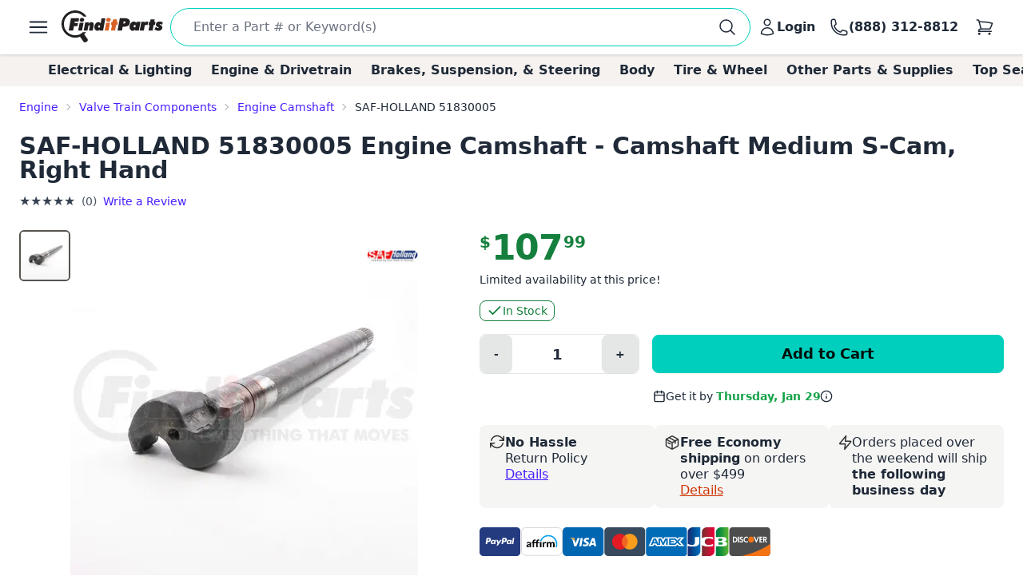

--- FILE ---
content_type: text/html; charset=utf-8
request_url: https://www.google.com/recaptcha/api2/anchor?ar=1&k=6LfdHNEmAAAAANXXmzMsAAylGl6hmzVyDN5DDVGs&co=aHR0cHM6Ly93d3cuZmluZGl0cGFydHMuY29tOjQ0Mw..&hl=en&v=PoyoqOPhxBO7pBk68S4YbpHZ&size=normal&anchor-ms=20000&execute-ms=30000&cb=uwp25p91lbyw
body_size: 49311
content:
<!DOCTYPE HTML><html dir="ltr" lang="en"><head><meta http-equiv="Content-Type" content="text/html; charset=UTF-8">
<meta http-equiv="X-UA-Compatible" content="IE=edge">
<title>reCAPTCHA</title>
<style type="text/css">
/* cyrillic-ext */
@font-face {
  font-family: 'Roboto';
  font-style: normal;
  font-weight: 400;
  font-stretch: 100%;
  src: url(//fonts.gstatic.com/s/roboto/v48/KFO7CnqEu92Fr1ME7kSn66aGLdTylUAMa3GUBHMdazTgWw.woff2) format('woff2');
  unicode-range: U+0460-052F, U+1C80-1C8A, U+20B4, U+2DE0-2DFF, U+A640-A69F, U+FE2E-FE2F;
}
/* cyrillic */
@font-face {
  font-family: 'Roboto';
  font-style: normal;
  font-weight: 400;
  font-stretch: 100%;
  src: url(//fonts.gstatic.com/s/roboto/v48/KFO7CnqEu92Fr1ME7kSn66aGLdTylUAMa3iUBHMdazTgWw.woff2) format('woff2');
  unicode-range: U+0301, U+0400-045F, U+0490-0491, U+04B0-04B1, U+2116;
}
/* greek-ext */
@font-face {
  font-family: 'Roboto';
  font-style: normal;
  font-weight: 400;
  font-stretch: 100%;
  src: url(//fonts.gstatic.com/s/roboto/v48/KFO7CnqEu92Fr1ME7kSn66aGLdTylUAMa3CUBHMdazTgWw.woff2) format('woff2');
  unicode-range: U+1F00-1FFF;
}
/* greek */
@font-face {
  font-family: 'Roboto';
  font-style: normal;
  font-weight: 400;
  font-stretch: 100%;
  src: url(//fonts.gstatic.com/s/roboto/v48/KFO7CnqEu92Fr1ME7kSn66aGLdTylUAMa3-UBHMdazTgWw.woff2) format('woff2');
  unicode-range: U+0370-0377, U+037A-037F, U+0384-038A, U+038C, U+038E-03A1, U+03A3-03FF;
}
/* math */
@font-face {
  font-family: 'Roboto';
  font-style: normal;
  font-weight: 400;
  font-stretch: 100%;
  src: url(//fonts.gstatic.com/s/roboto/v48/KFO7CnqEu92Fr1ME7kSn66aGLdTylUAMawCUBHMdazTgWw.woff2) format('woff2');
  unicode-range: U+0302-0303, U+0305, U+0307-0308, U+0310, U+0312, U+0315, U+031A, U+0326-0327, U+032C, U+032F-0330, U+0332-0333, U+0338, U+033A, U+0346, U+034D, U+0391-03A1, U+03A3-03A9, U+03B1-03C9, U+03D1, U+03D5-03D6, U+03F0-03F1, U+03F4-03F5, U+2016-2017, U+2034-2038, U+203C, U+2040, U+2043, U+2047, U+2050, U+2057, U+205F, U+2070-2071, U+2074-208E, U+2090-209C, U+20D0-20DC, U+20E1, U+20E5-20EF, U+2100-2112, U+2114-2115, U+2117-2121, U+2123-214F, U+2190, U+2192, U+2194-21AE, U+21B0-21E5, U+21F1-21F2, U+21F4-2211, U+2213-2214, U+2216-22FF, U+2308-230B, U+2310, U+2319, U+231C-2321, U+2336-237A, U+237C, U+2395, U+239B-23B7, U+23D0, U+23DC-23E1, U+2474-2475, U+25AF, U+25B3, U+25B7, U+25BD, U+25C1, U+25CA, U+25CC, U+25FB, U+266D-266F, U+27C0-27FF, U+2900-2AFF, U+2B0E-2B11, U+2B30-2B4C, U+2BFE, U+3030, U+FF5B, U+FF5D, U+1D400-1D7FF, U+1EE00-1EEFF;
}
/* symbols */
@font-face {
  font-family: 'Roboto';
  font-style: normal;
  font-weight: 400;
  font-stretch: 100%;
  src: url(//fonts.gstatic.com/s/roboto/v48/KFO7CnqEu92Fr1ME7kSn66aGLdTylUAMaxKUBHMdazTgWw.woff2) format('woff2');
  unicode-range: U+0001-000C, U+000E-001F, U+007F-009F, U+20DD-20E0, U+20E2-20E4, U+2150-218F, U+2190, U+2192, U+2194-2199, U+21AF, U+21E6-21F0, U+21F3, U+2218-2219, U+2299, U+22C4-22C6, U+2300-243F, U+2440-244A, U+2460-24FF, U+25A0-27BF, U+2800-28FF, U+2921-2922, U+2981, U+29BF, U+29EB, U+2B00-2BFF, U+4DC0-4DFF, U+FFF9-FFFB, U+10140-1018E, U+10190-1019C, U+101A0, U+101D0-101FD, U+102E0-102FB, U+10E60-10E7E, U+1D2C0-1D2D3, U+1D2E0-1D37F, U+1F000-1F0FF, U+1F100-1F1AD, U+1F1E6-1F1FF, U+1F30D-1F30F, U+1F315, U+1F31C, U+1F31E, U+1F320-1F32C, U+1F336, U+1F378, U+1F37D, U+1F382, U+1F393-1F39F, U+1F3A7-1F3A8, U+1F3AC-1F3AF, U+1F3C2, U+1F3C4-1F3C6, U+1F3CA-1F3CE, U+1F3D4-1F3E0, U+1F3ED, U+1F3F1-1F3F3, U+1F3F5-1F3F7, U+1F408, U+1F415, U+1F41F, U+1F426, U+1F43F, U+1F441-1F442, U+1F444, U+1F446-1F449, U+1F44C-1F44E, U+1F453, U+1F46A, U+1F47D, U+1F4A3, U+1F4B0, U+1F4B3, U+1F4B9, U+1F4BB, U+1F4BF, U+1F4C8-1F4CB, U+1F4D6, U+1F4DA, U+1F4DF, U+1F4E3-1F4E6, U+1F4EA-1F4ED, U+1F4F7, U+1F4F9-1F4FB, U+1F4FD-1F4FE, U+1F503, U+1F507-1F50B, U+1F50D, U+1F512-1F513, U+1F53E-1F54A, U+1F54F-1F5FA, U+1F610, U+1F650-1F67F, U+1F687, U+1F68D, U+1F691, U+1F694, U+1F698, U+1F6AD, U+1F6B2, U+1F6B9-1F6BA, U+1F6BC, U+1F6C6-1F6CF, U+1F6D3-1F6D7, U+1F6E0-1F6EA, U+1F6F0-1F6F3, U+1F6F7-1F6FC, U+1F700-1F7FF, U+1F800-1F80B, U+1F810-1F847, U+1F850-1F859, U+1F860-1F887, U+1F890-1F8AD, U+1F8B0-1F8BB, U+1F8C0-1F8C1, U+1F900-1F90B, U+1F93B, U+1F946, U+1F984, U+1F996, U+1F9E9, U+1FA00-1FA6F, U+1FA70-1FA7C, U+1FA80-1FA89, U+1FA8F-1FAC6, U+1FACE-1FADC, U+1FADF-1FAE9, U+1FAF0-1FAF8, U+1FB00-1FBFF;
}
/* vietnamese */
@font-face {
  font-family: 'Roboto';
  font-style: normal;
  font-weight: 400;
  font-stretch: 100%;
  src: url(//fonts.gstatic.com/s/roboto/v48/KFO7CnqEu92Fr1ME7kSn66aGLdTylUAMa3OUBHMdazTgWw.woff2) format('woff2');
  unicode-range: U+0102-0103, U+0110-0111, U+0128-0129, U+0168-0169, U+01A0-01A1, U+01AF-01B0, U+0300-0301, U+0303-0304, U+0308-0309, U+0323, U+0329, U+1EA0-1EF9, U+20AB;
}
/* latin-ext */
@font-face {
  font-family: 'Roboto';
  font-style: normal;
  font-weight: 400;
  font-stretch: 100%;
  src: url(//fonts.gstatic.com/s/roboto/v48/KFO7CnqEu92Fr1ME7kSn66aGLdTylUAMa3KUBHMdazTgWw.woff2) format('woff2');
  unicode-range: U+0100-02BA, U+02BD-02C5, U+02C7-02CC, U+02CE-02D7, U+02DD-02FF, U+0304, U+0308, U+0329, U+1D00-1DBF, U+1E00-1E9F, U+1EF2-1EFF, U+2020, U+20A0-20AB, U+20AD-20C0, U+2113, U+2C60-2C7F, U+A720-A7FF;
}
/* latin */
@font-face {
  font-family: 'Roboto';
  font-style: normal;
  font-weight: 400;
  font-stretch: 100%;
  src: url(//fonts.gstatic.com/s/roboto/v48/KFO7CnqEu92Fr1ME7kSn66aGLdTylUAMa3yUBHMdazQ.woff2) format('woff2');
  unicode-range: U+0000-00FF, U+0131, U+0152-0153, U+02BB-02BC, U+02C6, U+02DA, U+02DC, U+0304, U+0308, U+0329, U+2000-206F, U+20AC, U+2122, U+2191, U+2193, U+2212, U+2215, U+FEFF, U+FFFD;
}
/* cyrillic-ext */
@font-face {
  font-family: 'Roboto';
  font-style: normal;
  font-weight: 500;
  font-stretch: 100%;
  src: url(//fonts.gstatic.com/s/roboto/v48/KFO7CnqEu92Fr1ME7kSn66aGLdTylUAMa3GUBHMdazTgWw.woff2) format('woff2');
  unicode-range: U+0460-052F, U+1C80-1C8A, U+20B4, U+2DE0-2DFF, U+A640-A69F, U+FE2E-FE2F;
}
/* cyrillic */
@font-face {
  font-family: 'Roboto';
  font-style: normal;
  font-weight: 500;
  font-stretch: 100%;
  src: url(//fonts.gstatic.com/s/roboto/v48/KFO7CnqEu92Fr1ME7kSn66aGLdTylUAMa3iUBHMdazTgWw.woff2) format('woff2');
  unicode-range: U+0301, U+0400-045F, U+0490-0491, U+04B0-04B1, U+2116;
}
/* greek-ext */
@font-face {
  font-family: 'Roboto';
  font-style: normal;
  font-weight: 500;
  font-stretch: 100%;
  src: url(//fonts.gstatic.com/s/roboto/v48/KFO7CnqEu92Fr1ME7kSn66aGLdTylUAMa3CUBHMdazTgWw.woff2) format('woff2');
  unicode-range: U+1F00-1FFF;
}
/* greek */
@font-face {
  font-family: 'Roboto';
  font-style: normal;
  font-weight: 500;
  font-stretch: 100%;
  src: url(//fonts.gstatic.com/s/roboto/v48/KFO7CnqEu92Fr1ME7kSn66aGLdTylUAMa3-UBHMdazTgWw.woff2) format('woff2');
  unicode-range: U+0370-0377, U+037A-037F, U+0384-038A, U+038C, U+038E-03A1, U+03A3-03FF;
}
/* math */
@font-face {
  font-family: 'Roboto';
  font-style: normal;
  font-weight: 500;
  font-stretch: 100%;
  src: url(//fonts.gstatic.com/s/roboto/v48/KFO7CnqEu92Fr1ME7kSn66aGLdTylUAMawCUBHMdazTgWw.woff2) format('woff2');
  unicode-range: U+0302-0303, U+0305, U+0307-0308, U+0310, U+0312, U+0315, U+031A, U+0326-0327, U+032C, U+032F-0330, U+0332-0333, U+0338, U+033A, U+0346, U+034D, U+0391-03A1, U+03A3-03A9, U+03B1-03C9, U+03D1, U+03D5-03D6, U+03F0-03F1, U+03F4-03F5, U+2016-2017, U+2034-2038, U+203C, U+2040, U+2043, U+2047, U+2050, U+2057, U+205F, U+2070-2071, U+2074-208E, U+2090-209C, U+20D0-20DC, U+20E1, U+20E5-20EF, U+2100-2112, U+2114-2115, U+2117-2121, U+2123-214F, U+2190, U+2192, U+2194-21AE, U+21B0-21E5, U+21F1-21F2, U+21F4-2211, U+2213-2214, U+2216-22FF, U+2308-230B, U+2310, U+2319, U+231C-2321, U+2336-237A, U+237C, U+2395, U+239B-23B7, U+23D0, U+23DC-23E1, U+2474-2475, U+25AF, U+25B3, U+25B7, U+25BD, U+25C1, U+25CA, U+25CC, U+25FB, U+266D-266F, U+27C0-27FF, U+2900-2AFF, U+2B0E-2B11, U+2B30-2B4C, U+2BFE, U+3030, U+FF5B, U+FF5D, U+1D400-1D7FF, U+1EE00-1EEFF;
}
/* symbols */
@font-face {
  font-family: 'Roboto';
  font-style: normal;
  font-weight: 500;
  font-stretch: 100%;
  src: url(//fonts.gstatic.com/s/roboto/v48/KFO7CnqEu92Fr1ME7kSn66aGLdTylUAMaxKUBHMdazTgWw.woff2) format('woff2');
  unicode-range: U+0001-000C, U+000E-001F, U+007F-009F, U+20DD-20E0, U+20E2-20E4, U+2150-218F, U+2190, U+2192, U+2194-2199, U+21AF, U+21E6-21F0, U+21F3, U+2218-2219, U+2299, U+22C4-22C6, U+2300-243F, U+2440-244A, U+2460-24FF, U+25A0-27BF, U+2800-28FF, U+2921-2922, U+2981, U+29BF, U+29EB, U+2B00-2BFF, U+4DC0-4DFF, U+FFF9-FFFB, U+10140-1018E, U+10190-1019C, U+101A0, U+101D0-101FD, U+102E0-102FB, U+10E60-10E7E, U+1D2C0-1D2D3, U+1D2E0-1D37F, U+1F000-1F0FF, U+1F100-1F1AD, U+1F1E6-1F1FF, U+1F30D-1F30F, U+1F315, U+1F31C, U+1F31E, U+1F320-1F32C, U+1F336, U+1F378, U+1F37D, U+1F382, U+1F393-1F39F, U+1F3A7-1F3A8, U+1F3AC-1F3AF, U+1F3C2, U+1F3C4-1F3C6, U+1F3CA-1F3CE, U+1F3D4-1F3E0, U+1F3ED, U+1F3F1-1F3F3, U+1F3F5-1F3F7, U+1F408, U+1F415, U+1F41F, U+1F426, U+1F43F, U+1F441-1F442, U+1F444, U+1F446-1F449, U+1F44C-1F44E, U+1F453, U+1F46A, U+1F47D, U+1F4A3, U+1F4B0, U+1F4B3, U+1F4B9, U+1F4BB, U+1F4BF, U+1F4C8-1F4CB, U+1F4D6, U+1F4DA, U+1F4DF, U+1F4E3-1F4E6, U+1F4EA-1F4ED, U+1F4F7, U+1F4F9-1F4FB, U+1F4FD-1F4FE, U+1F503, U+1F507-1F50B, U+1F50D, U+1F512-1F513, U+1F53E-1F54A, U+1F54F-1F5FA, U+1F610, U+1F650-1F67F, U+1F687, U+1F68D, U+1F691, U+1F694, U+1F698, U+1F6AD, U+1F6B2, U+1F6B9-1F6BA, U+1F6BC, U+1F6C6-1F6CF, U+1F6D3-1F6D7, U+1F6E0-1F6EA, U+1F6F0-1F6F3, U+1F6F7-1F6FC, U+1F700-1F7FF, U+1F800-1F80B, U+1F810-1F847, U+1F850-1F859, U+1F860-1F887, U+1F890-1F8AD, U+1F8B0-1F8BB, U+1F8C0-1F8C1, U+1F900-1F90B, U+1F93B, U+1F946, U+1F984, U+1F996, U+1F9E9, U+1FA00-1FA6F, U+1FA70-1FA7C, U+1FA80-1FA89, U+1FA8F-1FAC6, U+1FACE-1FADC, U+1FADF-1FAE9, U+1FAF0-1FAF8, U+1FB00-1FBFF;
}
/* vietnamese */
@font-face {
  font-family: 'Roboto';
  font-style: normal;
  font-weight: 500;
  font-stretch: 100%;
  src: url(//fonts.gstatic.com/s/roboto/v48/KFO7CnqEu92Fr1ME7kSn66aGLdTylUAMa3OUBHMdazTgWw.woff2) format('woff2');
  unicode-range: U+0102-0103, U+0110-0111, U+0128-0129, U+0168-0169, U+01A0-01A1, U+01AF-01B0, U+0300-0301, U+0303-0304, U+0308-0309, U+0323, U+0329, U+1EA0-1EF9, U+20AB;
}
/* latin-ext */
@font-face {
  font-family: 'Roboto';
  font-style: normal;
  font-weight: 500;
  font-stretch: 100%;
  src: url(//fonts.gstatic.com/s/roboto/v48/KFO7CnqEu92Fr1ME7kSn66aGLdTylUAMa3KUBHMdazTgWw.woff2) format('woff2');
  unicode-range: U+0100-02BA, U+02BD-02C5, U+02C7-02CC, U+02CE-02D7, U+02DD-02FF, U+0304, U+0308, U+0329, U+1D00-1DBF, U+1E00-1E9F, U+1EF2-1EFF, U+2020, U+20A0-20AB, U+20AD-20C0, U+2113, U+2C60-2C7F, U+A720-A7FF;
}
/* latin */
@font-face {
  font-family: 'Roboto';
  font-style: normal;
  font-weight: 500;
  font-stretch: 100%;
  src: url(//fonts.gstatic.com/s/roboto/v48/KFO7CnqEu92Fr1ME7kSn66aGLdTylUAMa3yUBHMdazQ.woff2) format('woff2');
  unicode-range: U+0000-00FF, U+0131, U+0152-0153, U+02BB-02BC, U+02C6, U+02DA, U+02DC, U+0304, U+0308, U+0329, U+2000-206F, U+20AC, U+2122, U+2191, U+2193, U+2212, U+2215, U+FEFF, U+FFFD;
}
/* cyrillic-ext */
@font-face {
  font-family: 'Roboto';
  font-style: normal;
  font-weight: 900;
  font-stretch: 100%;
  src: url(//fonts.gstatic.com/s/roboto/v48/KFO7CnqEu92Fr1ME7kSn66aGLdTylUAMa3GUBHMdazTgWw.woff2) format('woff2');
  unicode-range: U+0460-052F, U+1C80-1C8A, U+20B4, U+2DE0-2DFF, U+A640-A69F, U+FE2E-FE2F;
}
/* cyrillic */
@font-face {
  font-family: 'Roboto';
  font-style: normal;
  font-weight: 900;
  font-stretch: 100%;
  src: url(//fonts.gstatic.com/s/roboto/v48/KFO7CnqEu92Fr1ME7kSn66aGLdTylUAMa3iUBHMdazTgWw.woff2) format('woff2');
  unicode-range: U+0301, U+0400-045F, U+0490-0491, U+04B0-04B1, U+2116;
}
/* greek-ext */
@font-face {
  font-family: 'Roboto';
  font-style: normal;
  font-weight: 900;
  font-stretch: 100%;
  src: url(//fonts.gstatic.com/s/roboto/v48/KFO7CnqEu92Fr1ME7kSn66aGLdTylUAMa3CUBHMdazTgWw.woff2) format('woff2');
  unicode-range: U+1F00-1FFF;
}
/* greek */
@font-face {
  font-family: 'Roboto';
  font-style: normal;
  font-weight: 900;
  font-stretch: 100%;
  src: url(//fonts.gstatic.com/s/roboto/v48/KFO7CnqEu92Fr1ME7kSn66aGLdTylUAMa3-UBHMdazTgWw.woff2) format('woff2');
  unicode-range: U+0370-0377, U+037A-037F, U+0384-038A, U+038C, U+038E-03A1, U+03A3-03FF;
}
/* math */
@font-face {
  font-family: 'Roboto';
  font-style: normal;
  font-weight: 900;
  font-stretch: 100%;
  src: url(//fonts.gstatic.com/s/roboto/v48/KFO7CnqEu92Fr1ME7kSn66aGLdTylUAMawCUBHMdazTgWw.woff2) format('woff2');
  unicode-range: U+0302-0303, U+0305, U+0307-0308, U+0310, U+0312, U+0315, U+031A, U+0326-0327, U+032C, U+032F-0330, U+0332-0333, U+0338, U+033A, U+0346, U+034D, U+0391-03A1, U+03A3-03A9, U+03B1-03C9, U+03D1, U+03D5-03D6, U+03F0-03F1, U+03F4-03F5, U+2016-2017, U+2034-2038, U+203C, U+2040, U+2043, U+2047, U+2050, U+2057, U+205F, U+2070-2071, U+2074-208E, U+2090-209C, U+20D0-20DC, U+20E1, U+20E5-20EF, U+2100-2112, U+2114-2115, U+2117-2121, U+2123-214F, U+2190, U+2192, U+2194-21AE, U+21B0-21E5, U+21F1-21F2, U+21F4-2211, U+2213-2214, U+2216-22FF, U+2308-230B, U+2310, U+2319, U+231C-2321, U+2336-237A, U+237C, U+2395, U+239B-23B7, U+23D0, U+23DC-23E1, U+2474-2475, U+25AF, U+25B3, U+25B7, U+25BD, U+25C1, U+25CA, U+25CC, U+25FB, U+266D-266F, U+27C0-27FF, U+2900-2AFF, U+2B0E-2B11, U+2B30-2B4C, U+2BFE, U+3030, U+FF5B, U+FF5D, U+1D400-1D7FF, U+1EE00-1EEFF;
}
/* symbols */
@font-face {
  font-family: 'Roboto';
  font-style: normal;
  font-weight: 900;
  font-stretch: 100%;
  src: url(//fonts.gstatic.com/s/roboto/v48/KFO7CnqEu92Fr1ME7kSn66aGLdTylUAMaxKUBHMdazTgWw.woff2) format('woff2');
  unicode-range: U+0001-000C, U+000E-001F, U+007F-009F, U+20DD-20E0, U+20E2-20E4, U+2150-218F, U+2190, U+2192, U+2194-2199, U+21AF, U+21E6-21F0, U+21F3, U+2218-2219, U+2299, U+22C4-22C6, U+2300-243F, U+2440-244A, U+2460-24FF, U+25A0-27BF, U+2800-28FF, U+2921-2922, U+2981, U+29BF, U+29EB, U+2B00-2BFF, U+4DC0-4DFF, U+FFF9-FFFB, U+10140-1018E, U+10190-1019C, U+101A0, U+101D0-101FD, U+102E0-102FB, U+10E60-10E7E, U+1D2C0-1D2D3, U+1D2E0-1D37F, U+1F000-1F0FF, U+1F100-1F1AD, U+1F1E6-1F1FF, U+1F30D-1F30F, U+1F315, U+1F31C, U+1F31E, U+1F320-1F32C, U+1F336, U+1F378, U+1F37D, U+1F382, U+1F393-1F39F, U+1F3A7-1F3A8, U+1F3AC-1F3AF, U+1F3C2, U+1F3C4-1F3C6, U+1F3CA-1F3CE, U+1F3D4-1F3E0, U+1F3ED, U+1F3F1-1F3F3, U+1F3F5-1F3F7, U+1F408, U+1F415, U+1F41F, U+1F426, U+1F43F, U+1F441-1F442, U+1F444, U+1F446-1F449, U+1F44C-1F44E, U+1F453, U+1F46A, U+1F47D, U+1F4A3, U+1F4B0, U+1F4B3, U+1F4B9, U+1F4BB, U+1F4BF, U+1F4C8-1F4CB, U+1F4D6, U+1F4DA, U+1F4DF, U+1F4E3-1F4E6, U+1F4EA-1F4ED, U+1F4F7, U+1F4F9-1F4FB, U+1F4FD-1F4FE, U+1F503, U+1F507-1F50B, U+1F50D, U+1F512-1F513, U+1F53E-1F54A, U+1F54F-1F5FA, U+1F610, U+1F650-1F67F, U+1F687, U+1F68D, U+1F691, U+1F694, U+1F698, U+1F6AD, U+1F6B2, U+1F6B9-1F6BA, U+1F6BC, U+1F6C6-1F6CF, U+1F6D3-1F6D7, U+1F6E0-1F6EA, U+1F6F0-1F6F3, U+1F6F7-1F6FC, U+1F700-1F7FF, U+1F800-1F80B, U+1F810-1F847, U+1F850-1F859, U+1F860-1F887, U+1F890-1F8AD, U+1F8B0-1F8BB, U+1F8C0-1F8C1, U+1F900-1F90B, U+1F93B, U+1F946, U+1F984, U+1F996, U+1F9E9, U+1FA00-1FA6F, U+1FA70-1FA7C, U+1FA80-1FA89, U+1FA8F-1FAC6, U+1FACE-1FADC, U+1FADF-1FAE9, U+1FAF0-1FAF8, U+1FB00-1FBFF;
}
/* vietnamese */
@font-face {
  font-family: 'Roboto';
  font-style: normal;
  font-weight: 900;
  font-stretch: 100%;
  src: url(//fonts.gstatic.com/s/roboto/v48/KFO7CnqEu92Fr1ME7kSn66aGLdTylUAMa3OUBHMdazTgWw.woff2) format('woff2');
  unicode-range: U+0102-0103, U+0110-0111, U+0128-0129, U+0168-0169, U+01A0-01A1, U+01AF-01B0, U+0300-0301, U+0303-0304, U+0308-0309, U+0323, U+0329, U+1EA0-1EF9, U+20AB;
}
/* latin-ext */
@font-face {
  font-family: 'Roboto';
  font-style: normal;
  font-weight: 900;
  font-stretch: 100%;
  src: url(//fonts.gstatic.com/s/roboto/v48/KFO7CnqEu92Fr1ME7kSn66aGLdTylUAMa3KUBHMdazTgWw.woff2) format('woff2');
  unicode-range: U+0100-02BA, U+02BD-02C5, U+02C7-02CC, U+02CE-02D7, U+02DD-02FF, U+0304, U+0308, U+0329, U+1D00-1DBF, U+1E00-1E9F, U+1EF2-1EFF, U+2020, U+20A0-20AB, U+20AD-20C0, U+2113, U+2C60-2C7F, U+A720-A7FF;
}
/* latin */
@font-face {
  font-family: 'Roboto';
  font-style: normal;
  font-weight: 900;
  font-stretch: 100%;
  src: url(//fonts.gstatic.com/s/roboto/v48/KFO7CnqEu92Fr1ME7kSn66aGLdTylUAMa3yUBHMdazQ.woff2) format('woff2');
  unicode-range: U+0000-00FF, U+0131, U+0152-0153, U+02BB-02BC, U+02C6, U+02DA, U+02DC, U+0304, U+0308, U+0329, U+2000-206F, U+20AC, U+2122, U+2191, U+2193, U+2212, U+2215, U+FEFF, U+FFFD;
}

</style>
<link rel="stylesheet" type="text/css" href="https://www.gstatic.com/recaptcha/releases/PoyoqOPhxBO7pBk68S4YbpHZ/styles__ltr.css">
<script nonce="wNSQg9-CKQdK-kp3cDJW3g" type="text/javascript">window['__recaptcha_api'] = 'https://www.google.com/recaptcha/api2/';</script>
<script type="text/javascript" src="https://www.gstatic.com/recaptcha/releases/PoyoqOPhxBO7pBk68S4YbpHZ/recaptcha__en.js" nonce="wNSQg9-CKQdK-kp3cDJW3g">
      
    </script></head>
<body><div id="rc-anchor-alert" class="rc-anchor-alert"></div>
<input type="hidden" id="recaptcha-token" value="[base64]">
<script type="text/javascript" nonce="wNSQg9-CKQdK-kp3cDJW3g">
      recaptcha.anchor.Main.init("[\x22ainput\x22,[\x22bgdata\x22,\x22\x22,\[base64]/[base64]/[base64]/[base64]/[base64]/[base64]/KGcoTywyNTMsTy5PKSxVRyhPLEMpKTpnKE8sMjUzLEMpLE8pKSxsKSksTykpfSxieT1mdW5jdGlvbihDLE8sdSxsKXtmb3IobD0odT1SKEMpLDApO08+MDtPLS0pbD1sPDw4fFooQyk7ZyhDLHUsbCl9LFVHPWZ1bmN0aW9uKEMsTyl7Qy5pLmxlbmd0aD4xMDQ/[base64]/[base64]/[base64]/[base64]/[base64]/[base64]/[base64]\\u003d\x22,\[base64]\\u003d\\u003d\x22,\x22JsOaw5bDlDvCiEcTw4UnwqBqdMObwrLClsO1YSthLjzDnThYwo3DosKow4l6d3fDgnQ8w5J7RcO/wpTCpVUAw6tDS8OSwpw6wpo0WRJ1wpYdDjMfAzzCisO1w5ASw4XCjlRXBsK6acKqwrlVDiDCuSYMw4U7BcOnwrp9BE/[base64]/CisOAVlbDvcKTw4bClsKbw7lHwqMHbU0bwq3DnHgJC8KRRcKfU8OZw7kHeRLCiUZDJXlTwq3CscKuw7xTTsKPIhFGPA4GYcOFXDkIJsO4c8OmCnciQcKrw5LCmsO0wpjCl8KHawjDoMKpworChz4nw6RHwojDsQvDlHTDuMOSw5XCqGQRQ2Jhwq9KLh/DmmnCklFwOVxnOsKqfMKCwpnCom0DCw/ClcKlw7zDmibDn8Kzw5zCgyBEw5ZJR8OIFA9qfMOYfsOew6HCvQHCmng5J1PCs8KOFFtJSVVaw6XDmMOBMsOOw5AIw40LBn1IfsKYSMKVw7zDoMKJAMKLwq8awpLDuTbDq8OSw5bDrFA3w5MFw6zDl8KINWIBCcOcLsKRW8OBwp9ew4sxJwLDpGkucsKrwp8/wqLDgzXCqTHDtwTCssOYwqPCjsOwXispf8OFw4TDsMOnw6DCj8O0IG7CuknDkcOMQsKdw5F3wq/Cg8OPwqNkw7BdRCMXw7nCn8OQE8OGw7NGwpLDmUnCmQvCtsODw6/DvcOQX8KMwqI6wpHCpcOgwoBJwrXDuCbDhSzDsmIawpDCnmTCvzhyWMKNesOlw5Bew4PDhsOga8K8FlFTTsO/w6rDh8OLw47DucK5w4DCm8OiAMKsVTHCgXTDlcO9wovCucOlw5rCgcKzE8Oww7g5TmlkO0DDpsOJDcOQwrxMw6gaw6vDrMKqw7cawobDl8KFWMO5w45xw6QYFcOgXSTCpW/ClUxjw7TCrsKzAjvChWgHLmLCq8KUcsObwrBww7PDrMOUHjReHcOtJkVIWMO8W3bDhjxjw6fCrXdiwq3ChAvCvwYhwqQPwpXDgcOmwoPCnw0+e8O3dcKLZRxhQjXDuxDClMKjwqDDhWpAw7rDtsKfPMKpNsOOccKzwp/CqUvDvsO/[base64]/Ckx96w67CnWsYw4bDjXExwpMowqvDo1UuwpkCw4XCq8OtXBHDh1vDnjDDuTUsw4rDon/DvjbDgG/CgsKew7jCiXMTXsOrwrTDtTJVwpLDqjDCjBjDmMKoT8KEeSvCpMO3w4nCt0jDvxU2w4NMwpbDi8OoA8KZUcKKfsOnw6oDw5R3woBkwrAaw6HCjnfCjMKAw7fDjcKZw7nCgsOAwowTeTDDvn8sw4MqHcOGwqlSVsO/QjpXwrkTwrl6wqHDoGDDgQrDpwDDumwqawFwPsK3fhHDgsOKwrkhHcO3U8KRw4LCrFnDg8O9VMOww4BPw4I9GCtew65Pw68dPsOveMOOc0R5wqLDmMOXwoPDi8OoHsOuwqXDkcO/X8OtA07DnBHDukrCu27Dt8K+wr/DqsObwpTCsRxHYDYFXsOhw7TCiAQJwoBCT1TDsWTDqMKhwqbClhHCiEPDrMKVwqLDvsKFw47CliMCe8K7QMOpQ2vDjyvDgT/DuMO4e2nDrz8Zw79gw57CgcOsDFcDwrUmwrXCmGXDpEbDuxPCuMO2XgPCtVYwPk4Uw6lhw5TCgMOpeDVTw4AgYWsOfxczQj3DrMKOw6nDtxTDh0dVdz8Zwq/DlUfDmi7CpMKRLXfDvMKNYzPCncK2HRs+JTdeFXJPGkbDkyJ/woltwpcNKMOaV8K3wprDkT1oC8O2b0nCk8KIwq/CtsO7wqjDn8Ofw67DmSvDm8KcG8KxwoJhw4PCrE3DmHPDtHg4w7VzVsODKnzDqsK/[base64]/[base64]/CtzozwoEiFxnCjmUJw5JkS0FqX3bCvDFeZF1hw6sUw7JRw5vCpcOFw5vDgErDkTF5w4/CrHdISznCuMOmb1w5wqxmZC7Co8O5woTDjEvDmMORwqwiwqfCt8OETMOUwrpuw7XCqsORZMKJUsKyw6vCtjXCtsOmRcKsw7pew6YwTMOqw7tew6dtw6/CglPCr3TCrg5aW8O5RMKhJsKMw6lWakMzDcKKRgHCsXxAB8KuwrtmIUI5wqjDt1DDtMKUY8OlwofDskXCh8O3w7TDkEwUw53CkELDosO+w6xQa8KLEsOyw7LCrGp+CsKew4URDcOAwpdewo8/PEhuw73ClcOew61qSMOGw4jDiiJbecKxw5gSKcOvwp1VFcKiwrvCikTCt8OyYMOvBl7DszE3w7PDuEDDt1czw75lFDJsazxfw5tGUzp1w6/[base64]/D3bCqsKywr9dwqYjwo3DucKsw5sNwppdwrbDg8Ksw5zDpWfDk8KmaC9NHXd8w5VYw6FuAMOLw6zDlQYKIAHDpsKtwp55wrYiQsOuw6NhW0nCng99wp8qwozCvn7DngMZw6/DvmvCuwXCoMO4w4gcNEMgw4xnLcKaT8Oaw6bChh3Crg/CqjHDi8Ktw7bDnsKLW8KzBcOsw6I0wpIFJCliTcO/[base64]/CrFvDpcKxwrc8w6fDoS7DuQl7EMKYwqplwrrCrsKvwoXChGLDi8KXw5d6WBzCq8OHw6PDnFDDlsO4w7PCmx/Ci8KSTMOyf04bGV/DiR/CsMKEVsOcEcK2W2dtYSdKw4Qzw6fCicKCNcK5DcKbwrsiACEow5ZyAWLDkEwdQmLChAPCksKpwoXDo8OXw6FzExXDisKOw4DCsGE3woplF8KYwqbCizvCgHkTG8OAw6UJBHYSH8OoF8KTMzDDuw/DmSgYw7nDn04lw7DCihlww5/[base64]/wprCq8K2fcOew7rDlGAIcwvClMOPw47CrcKsNAdaZwgVdsKswqvDsMKHw5TCpXjDhDHDvMKEw4/[base64]/CoAvCniYNDMKMwq/DoMKmw4bDpcOcwqTDisKjw53CucK2w6Nkw6xnIsOgYsKSw45tw4TCnF5WbWEmK8OnITJeW8KhCxrDkD5mdlUVwo3CmcOow5vCsMKiS8O7QMKZP1xYw49ewpLDn1Z4T8OeUVPDqE/Cm8KgGzfCpcKWAMOxfw1lF8OwBcO/A2HDlAlEwqwbwqAIacOOw4/Cl8KxwpLCh8O0wo8Bw65/w4nCoVnCk8OCwp7CqR3CosOJwpwLe8KJBD/[base64]/Cug7Dm8OzKXLDgCvDp8KkXsKyLkwKY1tSJXfCi8KGw7Auwq1cEw5lw4rCisKnw4zCqcKew7rCizIJfMKSNx/CglVfw6PDj8Kcf8KcwpTCulPCkMKiw7dgA8KDw7TDjcO/djYaTsKKw7zDoXY8Y15Mw7XDjcOUw68sfC/Cn8KBw73DgMKQwoXChhckwqh7w6zDtwnDrsOsfksWBjRBwrhcXcOuwohHem3CsMKLwpfCjw0+McK9e8KxwqABwrtZIcKbShzDuAVMTMOkw7Fwwp83TGdAwrM6aE/Cig/Dg8K6w7lNCsOjUmbDusOKw6/[base64]/[base64]/DjcOawo1yw5AkAlxWw69hC0VfbcOqw71owpNAw6ZbworDqcOPw5jDsBPDrSPDvMKqV3FuTF7Ch8OSwq3Cnh7DoDF8UizClcOXV8OrwqhAa8KFw6/DiMKhc8OoXMORw6sYw7tDw7xJwqrCgFPDjHY7TsKDw7diw7cxBAxCw4YEwpDDpcKsw4PDh114SMOdw4TDp2cWw4nCoMKoVsKMR13Cg3fCjgTCkMKMSkHDoMKvU8O1wpgYWFNoN1LDvcONGQPDhGNhOyZxPnTCjU/DpMKIGMONe8OQVSTCoRPCjmTCsUxNwrVwQcKXF8KIwqnCqhBJaynCo8OzBg11wrV4wop3wqgbYjVzwqkjaXfDuAvDqU1xw5zCv8OSwoRDw7TCscOJP3FpV8KXKMKjwqdSa8K/[base64]/[base64]/CkMOLw5XDvsK7FwnCn8OyZsO/wqjDvSTDkMKXZ8KZNkBXQgUTCcKuwrfCnk/CoMOELsOFw5vDhDjDl8OQwrcBwph0w6IPG8KnEA7DkcKlw4bCicOnw5YSw7QeO1nCh24HSMOrw4PCqVrDrsOtW8Oaa8Kjw7l7w4vDnyTDjnB0TcOsY8OfFUVXI8KqWcOWwqMDEsOxeXvCiMK/w6LDtMOASWLCuhBUTMKPCFLDnsOSwpYBw7Z+JRYERcOkLsK1w6TCrcOMw6fCjsOfw5bCjnjDssKRw79APjrCuWfChMKUacOiw4nDjlpmw6XDvDgWwr/[base64]/[base64]/[base64]/EU9mZCw0wrgBwpI0dMKHcMK8wpVTGMKDwqEdw5Z1w4zCnlMcw6VKw6g5H0Q+woLCrxNMZMK7w5IIw5tRw5kOb8OVw7TDo8Ksw4MIRcK2DxLDhDjCscO6wrnDrk3CiHjDicKRw4TCtynCoA/DqBzDosKpwq3CucOjVcKmw5chGcOgQMKyOMOPIsOUw6IOw6ACw6LDrMOpwoc+BcOzw4TDrgczacKbwqY/[base64]/[base64]/CusKjP1jClcOmZ8OJEFzCnFrChEltwoc1w4wfwrDDiEPCjcKrAFjCgsOnBGjDrijDlGEdw5HDnSMfwrAvw4nCuXwswpQDbMK0CMKiwpfDjgMuw5bCrsOmeMOTwrF9wqc4wqvDoA8WPV/[base64]/[base64]/wqBMUBYrw50ewrhqVMKHJ8OWwoBeHX7DpGrChhkYwp/DhMKKwppUUcKpw5vDjCzDnizCpl54DsKnw5vCkwHCnsOPCMO6GMKRw6Jgwr5hMz9HFH7Ct8O2HgrCnsO6w5XCu8K0Cg8HFMKNw70tw5XCowR7OQ9RwoZpw70MFnJKT8O8w71OaH/[base64]/XsK3asKhbMKhw5sDGcO7w6J3YsKow6MUw50Uw4c0w5TDgcOKMcOYw7zCqhccwqZyw5QYWy53w6fDh8KtwpPDsAHChcKtOsKYw48hKsOcwrFqYWHCr8OhwrbDuUfCoMK/bcKyw4jDpRvCq8K3wopswoLDuwklHTU6LsOwwq8zw5HCq8KYR8KewoHCh8Ohw6TCvcKUB3kmFMKVVcKMSRxZEk3CoXBdwpFKCnbDv8K+SsOZe8KAwpE+wpzChCVRw6PChcKdTMOFKl3DhsK3w6Qla0/Dg8OxXWwpwpoEVMOSw7gxw6jCqgLDjSTCuAHDpsOKOMKZw7/DgC7DkMKTwpjDj1ZnGcKDI8KFw63Dh1TDj8KJTMK3w77CosKQDFpVwpLCpXXDlCvDqC5BbcO+U19zP8KSw7vDu8Kga2DCiQfDsgzCksK5w59ewo85c8Oww5/DnsO0w50Kwq5pI8OLCGI9woRwUWDDg8KLWsOLwojDjUIMA1vCliHCt8OJw5jCpsOSw7LDhm18woPDrQDCuMK3w7g4wrfDsgpWT8OcT8K+w6bCisOZAzXCqGdrw4LCl8Owwoliwp/CkVXDr8OzVAc0cVI6WGg6WcKVwovCkEcEQMOHw6cIHcKiQkDCgsOGwqDCpMKWwpBoGiE8IWRsSAZsC8OCw7YuIj/Cp8OnFsOqwr0fUW3DtDTDiG7Cm8KHw5PDgAJXAQ8Ew7pjJxzCggRbwqEEBMKQw4fDkUzCpsORw4RHwp/[base64]/CgcK9CWHDnzTCiMOBfSvClRnDucKyw6g+S8K0NnQUw77CplzDkTTDg8KgSsO+wqvCpiAZQyTCri3DhnDCjSIWYirCsMOAwro8w6/DisKOZDDCnzlvOnPDuMKkwqfDt1DDlsOEHQXDr8OLBzphw7tKw5jDlcKIcxLDs8OLaDQYZsO5JiPDmUbDrsOiCD7Dq3drUsKhwqfCrsOnUcOyw7DDrjVwwrx2wpJYEyDCuMO4LsKrw61yPUZ8IjV/[base64]/CvFh6wo7DucOZw6cDfQ7Dp8KGYMOdw5FDCMOew4fCicOJw6bCh8KYGsOZwrDDlcKEYC49SgBpLmFMwoNjUyZHL1MNU8KVHcOAFXTDrMONLRs/w5rDtBrCosKlPcOvCcOrwo3CpGQ2VSZUwol7GcKDw4gjAsOZw6jDnkDCqAk/w7bDlkZ+w793dFJDw5TCkMOAMH3DkMKeKMO7S8KfeMOYw4XCoVnDmsKVKcOLBmPCugnCrMOlw4jCqSN0csOqwp5pEXRWWWPChnFvbcKUwr9TwocLSXbCoFrDomIHwp9kw5XDucOxw5/DhMOGAn9uw4sSaMK4Y1gJAxTCiGJyUwhRwpQwZ0dJYGVWWHVKLAoRwq88CGrCrMOjCsOhwrfDrFDDt8O7HcO+d3B/wrLDjMKXXgAEwr83cMKEw6/Chy/DjcKgahbCo8KUw6XCqMOTwoIlwobCqMOiXUgzw7nCiWbCuCLCo0UlQTg7bhIywrjCscO4wqcMw4TCm8K+cXPDo8KQSDnCnnzDoGHDlg5Tw4s0w4HCrjZVw4LCsTBrOEjCjCMMYlvDukI5w4rCu8OhKMO/wrDDpMKTHsK6DMK1w4RKwpB+wrDCv2PCpFQgw5XCoRVbw6vCqjDDhcO4J8OyanFoNsOnIyIJwoDCv8OPw492b8KXdTfCugbDli7CvsKRGgZUe8OYw4PClRvCrcO/wqnChExMUmnCv8O5w7HCjcOywpvCpExZwojDjcKvwqpNw7wLw4MKGXE8w4XDj8KIPgHCp8OPRzLDiULDl8OsPRBzwqwswq9swpNMw67DnTQpw501L8O0w6Yzwr3Djlt/[base64]/ClkUrTcOcw6EEBWXCjsOVOsK6EsKwUsKrN8O4w5jCnFjCr0/Dnk5sBMKsQ8OGNMKkw5h0IQArw7ddVGZNQMOMdzEIC8KTfl1cw5HCghQdIDxkC8ORw583c3rCrcOLCcOFwrjDr04xaMOTw50Pc8O1ZilXwpt/YzTDmMKJRMOlwqnDlGLDoAkrw4Jze8Kxw6jChHRZV8OowqBTJMKOwr9jw6/CqsKgFgrCj8KjXlrDrywyw64yVsKoRcO1D8KKwoM0w47CkQp5w60Mw6s4w643wq5Ie8K8G1ULwqk9wpcJFgrClcK0w7DCrwIQw4EQRsOlw7PDhcKLAREtw4zDt13Cgn7CscKlfR8Owq7CtmUBw5zChy55eB3DnMO1woY9wpXCtMOPwrgvwoBeLsO/w5zDkGbChMOhw6DCisOzwqABw6MMGRnDvg1jwqhCw5R3QyzCgyw8B8OmFycTcHjDncOQwr3CqyHCmcOUw7gGHcKqIcKpwocZw6/Dt8KXSMKWw6k4wpMFw5xLYSfCvA9Jw409w6s0w6zDlsOEAcK/wq/CjBoLw5YXesO9alPCkz5yw4UWe1xIw5jDsG5vX8K9WMOkfcKvUsKjQWjCkyDDrMOrHMKMGivCrk/DtcKwUcOVwr1TU8KgDcKVw5XCmMKgwo83Q8Otwr/[base64]/w5wrw47Cm1DDhsOywoh1Ex/[base64]/DsXd3woTDkVZMWwjCmMO0fkNCPsONDMKRw6tjbWzDlsKwC8ODaRHDpQDCkMKfw7LCu39Zwpcnwp1Sw7XDjinDrsK5IRUDwqASw7/CiMKYw7XDksOtwo5/[base64]/[base64]/[base64]/[base64]/CsUnDq8OKMcOlAzoPwq49wrLCrWrDlWwPKsKdOkPCg3wvwqU4DWnDqwXCm1TCg0vDssOZw5LDq8OjwojDoADDgHbDrMOjwqRaIMKUw7wuw6XCn15Jwqp4LhrDnUTDpMKnwql2DEvCiAHCgsKbU2zDmUk4B0cgwoUkKMKHw5vCjMOBTsKnARB0YDo/wrQKw5bCpsOgKnp1XcK6w48Sw6lCYkcJI13DjsKSUC8ZZSXDjsOCw6rDon/[base64]/CgC7DtyBnwpjDgMKoTsOvw6nCoMOfw6ZgP8O/w5XCusOuLcKswrwPc8OTeBnDjMO5w6jCpRNBwqfDkMKLTn3DnUPDpMKhw6Viw6EmEMKVwo0ldsOXJAzCjsKGRxPCmnLCmBtFX8KZc0HCkA/[base64]/w7nDh8KpbMKyw5dQwp8jw6h9AsKMwpthw70awqVLKsOnFilZVsKuw5gTwonDtsO6wpIzw4zDhizDqgPCsMKSASJpDcOPMsK/IFBJw4pOwoxTw5hvwr40woXCuibDh8OLBMK7w7xlw6PCnsKdcsKjw6DDv0pSSQ/[base64]/RsKWw6DDksOQIsOrw5LCgsK+w69Gw6QWIsK4w5stwqkYLUtBTnN8BMOXQGjDp8O7WcOIb8KDw7MYwrQsThl0a8OzwrTCiH0/[base64]/AsO6csOAA8KOQ8KjZAPDjzXCowDDvl3DgcKEFwjClUnDhcKpw6cUwr7DrxFIwp/DpsO0Z8KlRHhveEo0w4pLacKHw7bDsj8AH8KNwrYFw4gOK23Cs31JUUgbAm7CmV5KZifDnC/[base64]/NRZew5Mjc0vCrx/DsjgBKcO0BsKKwqrDtR/DucKWw7HCkEfDo1PDrUfCnMOow7Qzw6oIXBlNHMKow5TClG/[base64]/DpTfDhcKQDy8KYwfCtsKlw6oGH1bDrsO+ehPDqgTDocKfcMKYO8OxW8Ocw6ESw7jDn27CljrDjjQZw6XCtcK8Wyh8w71TOcOGdMOdwqFoQMO8ZEl1YEV7wqUWBS3CiyLCkcO4VHLCuMKiwoLDlsOZGjEqw7vCocOqw5HDql/CrhxTaDxFfcKaD8ORcsOueMKqwrInwo7CqcOjBMKYci7DkxUnw61qUsKew5/DusKxwqJzwpt5Qi3CsUDCrwzDm0XCpxFBwrABPQMWASFWw6EUR8KuwrHDqU3Cm8OFBH/Dig7CgAzChxQGfB0HTysnw4tyFcKlLcOmw4VoWXLCrMOnw4rDjgLCvsOkTgttNDfDr8KJwqcUw6cAwo3Dq2dGcsKlDsKrX3fCrSozwovDkcODwpArwr9PS8OIw5UawpElwporYsK/w6vDhcKeBsOuV2jCiTVXwpTCrQLDs8K5w7YVEsKvw4TCm15sMgfDtCp5TlfDj3ZDw6HCv8Ojw6J7bj06KsOkwr7CmsOMSMK7wpkJwrwpY8OXwoUIVsKFA0IhM2l2wpfDtcO/wq/[base64]/CnxbCuE/Cn2wxF3NwwrTDuFEjLGzDtmnDjcOFdjxyw7UmKgQnV8KoUcOjeXfCtX/DhcO6w4x8wqRSbQNEw5wmwr/Co1jCszxBI8O7ek8/wrgTRcOcYcK6w6/[base64]/CkcOvw7suQsO4CmYYwopHCsOZElMCw4rCpsOdw6/CtMKXwoAFT8OPw6LDiTzDtsKMbcO6FG/CtcOzcTrCmsK6w4xywqjCucOiwrQOMibCscKGTTw3w77Cvg9Hw7fDlB9Zekwlw5FLwq1EbMKlFnfChmHDksO5wo7CpF9tw6LDi8Kvw6jCusKdXsODQmbCs8KRw4fCrcOOw7UXwr/[base64]/w6h/w53ClknCvk02EyfCg8KqVcKzw64ww7rDjVTDnkIzw4jCkSPDp8O2PAE7BBcZSkLDlyJ3wrTDiDbDrsOOw5nDgi/[base64]/CncK+S8K4VcO7w7V2a8KxDH0Fw7XCsnvDjBldwqI/ZVt7w49Mwq7Dmn3Dr24AOkN4w4HDhsKewrIqwpUnbMK9wrUGw4/Dj8OOwq7ChQ/DusOMwrXDuHYmaQ/CjcOWwqNFfcOGw7gHw4vChC1Sw4FlUBNDCMOGwrl7wrHCoMK4w7ZmbsKDCcOJcsOyAXxdw740w4/Ci8OZw6bCpEHCgmB5ZmwUw5zClTk1w71TEcKvwrZoHMOaF0Rpfnw7d8KhwqTCkn4IJsKQwodLRcOUX8KzwrfDmGcGworCqMK7wqNhw4hfecOnwo7DmSDCh8KMwrXDtsOYX8K7TBHCmjvCuifClsKNwp/CkcKiw6VMwoVtw5DDixLDp8Orwo7CuQ3DqsKAOmsUwrU+w6hNUcKdwpYfLcKUw4fDhQTDmGDDkRw+w5YuwrLCuBLChcKxasKOwq/Cn8Kjw4MuGwLDpw9awoJUwpF/[base64]/w6t7wp7DtzjCtxYcwrbCk8K4w4PCrSQSworDg1jCncKiQcKtw7/DnMKawrjCm3U3woFSwoDCp8OpI8KqwpvCgxgsJSBzdMK3woMIYis1wqB1WsKTw4nCnMOwHBfDscO8XsKIc8K0Bg8AwpHCp8K8VnnCi8KHc37DgcKkYcKIw5ckbjPDmcKCw4zDrcKDBMKPwrEww6hVOFgeZFZvw5zChcORHnlLNcKpw5vCusO3w71jwo/[base64]/CsRcxwr49F3fCjiN7w5gTExlaT3PCs8KswrnDqMOcYQ8HwpLCtWgSSsO9B01aw4BTwqbCkFzCnkTDhGrCh8Oaw4whw7ZXwrfCrsOkRMOWYh/Dp8KmwqgZw4FJw71Twr9Pw4wJwp1Fw4N+Al1bw4IDC3FIcD/CsEc3w7DDv8KCw4/Dh8K0S8OcMcOQw61uwoh5KFfCtyEzHFIYwoTDnw4Gw7/[base64]/[base64]/DkMKzI8OoezfCsAvClXPDqmvDm8O/w6TDosOZwqZUGcOCfjtcfmEPNy/Cq2vCoQfChl7Ds14KE8K4GsKvwqXChQDDq13Dh8KAGk7ClMOzK8Olwr/DrMKFfsOeO8K5w4ULH0QAw4nDjCTDrMK7w6XDjyDCuXjDkyRHw6vChcOqwoALYcKFw6jCtz3Dj8OUMx7Dp8OQwqJ+AD1DFcKhPk1ow4RVZsO0wr/[base64]/CkcKDw6N7w6ReJQsSw77Dr8KSJcKyVTXCncO2w5bChsOww5PDh8Kwwq/CkiDDgsKdwqYswrnCscKRIlLCigFyWsKswqjDs8O9w4Asw6p+eMOXw5F9OcOEZcOKwp3DjDUuw5rDr8KASMKFwqtkHBk6wpNjw5HCj8OVwqHDvzjCvMO6dBrDm8Kxw5LDth5Iw4BtwqwxUsK/w4dVwqLChAooYS1qwqfDp2zCuFQXwoR0wo7DlcK/[base64]/CuMOvwopXJw1TBg/DrTHCo8Kbw7LClMKRAMONwp9Vwr3Ci8OIE8OXXcKxGBh1w4lMAsKfwqhIw53CrgjCmMKVGcOIwpbCu1rCp3vChsKdP3JxwphBQzTCmg3DkiDCocOrLDJBw4XDuUbCssOcw5nDgMKWLT0AdsOHwqfCuCLDs8OUdURFw5YuwqjDt3/[base64]/wp/[base64]/[base64]/w4PDgsKWN2bCgsKCw5bDqDPDjcOQwo5VEsKMw7IaZTrDnsOKwpLDvhvDiBzDk8O1E2LCosOQQXPDucK1w41qwr3CiHZTwrbDpgPDmx/DqcKNw4/DkU5/w73Di8KTw7TDmn7CncO2wr7ChsO1ZMONPjYIFsOvF1UfHmc6w5xRw53DrxHCv13DmMOIURfCuhzCrsKZVcKlwrDCusKqw7YEw47Cu2bCjExseyM1wqLDkyDDhMK+w4/CsMKTK8OSw5smZx5Iwpd1PmNAUzN9TsOgCUnDu8KWSyYuw5M2w43DncOIc8OmbCLDlW9Mw60scnHCrXYeWMOOwq/Do2rClwdaW8O3elZwwpDDlE8Bw5wEV8K/[base64]/DrMK/wrzDl34GGsOhQkUBJsKJO2fCvMO2VcOdV8K+CwnCjXXCgsOjQ1wAFAJ/w71hXTF3wqvChS/[base64]/CicKBW8KbWGrCg3rDvsOlJBVNwrUAwqzCsQ7Dmw7ChQLCisKJwpHCqcKEDcOGw7NbV8Otw6c9woxCEcOHACnCmCAgwp/Do8KQw53Dh2XCgQnDjhRDOMO3ZsKmAgrDj8Oew5dsw6ImfDfCkCXCu8OywrfCtMKhwrXDo8KEwpPCvV/DogcqegTCrypkw6nDicOoDWYVAQxuwprCpcOGw59uXMO2RMOxLWMawoTDjMO9wpnCjcKPBTfCoMKCw513w7TCqQpoU8KAw41EPDPCosOAAsO5IHfChXYIUwdkPsOWfsKZwqRbA8KLwr/DggV9w63DvcOow5DDgMOdwqbCscKXfcOHZsOTw702ccKHw550P8Ojw5fCrMKIQcOGwqk8EsKuw5FLwp/ClsKCKcOQAx3DlwgwWMKww64/woUow5xxw7ENwqXCrAh3HMKoIsOhwqADwrLDkMO+CcKeRQLDuMKdw77Cs8KFwoUEB8Krw6vDoRIvS8Kfwpx7WW5GLMO9wr98SCNwwqp7wpdlwpDCv8Kvw7VEwrJ1wpTCp3lncsKQw5PCqcKnw6TDgBTCu8KnG3AHw6BiMsKCw54McnfCohDCoHRSw6bDpAjDvQ/CqMKifsO+wodzwpTCnW/CmmvDncKIBGrCu8Odd8KbwpzDnH8we3nChsKHPnzCmS8/w7/CosK5DlDDt8OIw588wrgJYcKjMsKJJFfCuE3Dlz0Pw4IDe2fCicOKw6HCh8OuwqPCn8Onw692w7BcwqbDpcOowrXCh8Ovw4MFw5rCng3CuGt6w5HDmcKtw7XDn8OIwoHDgsKWFm7CkMK/UWYgE8KHC8KJEg3ChMKrw7lKw5/CosOTwrTDmgtsVsKmNcKEwp/ClsKJIhHCgz1fw47DmcK8w67Do8KVwodnw7MDwqHCmsOqw4fDicKZKsK4XDLDs8K6CsKkfm7DtcKZKGfCusOEd2rCscKNTsOcc8KLwrQgw6xEwps3w6rDgz/DgsKWTcK6w5nCpxLDjhhjEBPCk3coW0vCvDbDgUDDnBnDvMKjw7pPw4PCicOZwqMaw6k+UFY6wo1vOsObccOOH8K/wo0Ow4VIw6HCsTPDt8K1QMKMw5vCl8O6w69JamjDoBTCgcO2wqbDlHosMyIGwpZaDsOOw7xnXsKjw7oOwpwMScOkMApawozDhMOBc8Omw61JbwPCix3DlBnCuGxdAR/Cs3jDl8OEd30rw6J/wpnCpx51AxseV8KmPzjCncK8ScKawpJ1acOKw4wLw4DDnMOPw4ctwoMUw5Ezf8Kew4scKkHDiAlSwpMaw5PCgsObNz8pUsKPNwXDgW7CuR5/[base64]/wqXDgsKSwq/CuhhgTVs3Qz0kEMKowqkEcVjDqcODBcOcZ2fChRjCo2fCkMOyw6PDuTHDvcKbw6DCtcOoTcKUNcOUaxLCjGQ3fsOmwpTDiMKzwrrDo8KLw6ZWwp5yw5zClcK0RcKWw4/ClkLCpcOCW07DmsO2wpJZOSbCiMK0KcOTL8Odw7zCh8KPUxDDuVPCu8KCw58+wpR1w51xfl57MRlrwr/CkR/[base64]/DsGkdwrddQMKjwr4IwppYeMOkOG3CmyQeYcKbw5TCkcKRw4fClcO3w6NBTDfDnsOgwrbCgGlyUcOww5NNTMOqw4lNdcO5w5LDrAlnw6ZKworClgJqccOUw63DqsO2NcK0wrnDlMKhLsO2wrvCsRR+W0ITVivChcO1w4hlNsKnKh5aw4/[base64]/DmQQbw7DDkMKNdcOzw7VIw5ZVwq9WwpZZwofDh1rCm13Ciz/DsB/CrTsrI8OPK8KldQHDgDvDkAoIJMKVwrfCssKHw78zRMObH8ODwpnCtMK3NGHDrcOCw74bwohZw4LCnMOdbUDCq8KEDsKyw67CqsKPwoMgwoxlJyzDoMKHZ3DCvBbDv0gSMUBQf8KTw63CiEgUMArCsMO/[base64]/CsCQwRSFmwq4MGnc/woPCnMKBwoFow7N5w5LDssKUwrc6w6cywqDDqz/CszDCjMKkwofDpBvCtk/Cg8OAwqdyw5wawrFSa8OMw4jDnXIBU8O3wpMtd8OpEMOTQMKfLQEgOcKFMMOjUA4vTEEUwp9Iw5/CkXA1YcO4HgYpw6FpZ0rCjSHDhMOMw7kywqTCusKAwpHDnUfCu2YVwpx0acOJwpkSw6DDtMKdBsOXw7jCvSU3w7YVM8KVw6ELTkU+w7bDjMKWG8O9w7offSzChsOEMsK1w5TCgMK7w7V/LcOawojCpMK+V8KnWlPDrMKrw7TCvBrDkUnDr8KOwrDDpcOoAsKAw47CgcOVbSbCvl3Dp3bDosOkwqYdwqzDuzB/w5RvwqwPIsKgwozDtyjDg8KWYMKdcCMFC8K6QlbClMOsF2ZyKcODc8Kcw4Flw4zCmjZkD8O7wqo3bT7Di8Kvw6jDgsOgwrRmw6jChEE1XMKsw5NuTQrDusKeHsOSwpbDmsOYT8OTRMKMwqlWbWwmwpfDql8TSsO/w7vCjQsBOsKSwoJpwoIiKDc2wpdVIx82w6dqwpoXeAVLwrLCs8O0wrk2wptrEi/DvMOBHCXDq8KJMMO/w4bDhTolRMK7wotvwo0Qw5RGwropDBLDthjDisOsJMOowoY2WMKrw6rCrMKJwqo3woY1TBg6w5zDucOeKAtEUi/CqcO+w6gVw4A0H1EEw7LCoMO+w5fDl3rDvsOCwr0PcMO/aHhVLQJnw6DCrC7DnsOCYsK3wq0vw58jwrR4CCLCo2VMCU54V1PCgQnDr8ORwqwLwprCl8OoY8Kpw5w2w7rCj0TDgS/[base64]/[base64]/[base64]/CvAA2F3dkFMOTwqtyQXtGQC16w493wok3cEtaDsKxw6hSwrw5QnhsVwxeNgHCoMOUMiMSwrHCq8Kpc8KDC1HDvAbCsEofSADDrsKdUcKVFMOwwqvDk1zDqCV6w7/[base64]/ChMKfB8OeGT3DihMpJDgnwo8Ww7XDsMKXw5h9H8O6wq5iw5HCtCJWwq/DmAvDt8OPOxpCwr1kMx15w6rChTjDtsKmH8OMYgslJ8OiwpPCtlnCmsObSsOWwrLCkH7CvV4Yd8O0fWnCicK2wqIxwq3DpTHDrVJ0w4lPcyvDqsKwAMO5w5HCmipUcgZ2X8OlXcK6MDPCvMOABsK4w5VBWcOZwqZSZsK/wrEOWnnDjsO2w4nCpcOiw5kkXyN2wp7Cgn4EUXbDvQ95wqV5w6bCunxfwoMuAwVxw75+wr7DncK/w4HDrSNpwrYICcKSw7cHAsKzw7rCh8KCf8Kuw5wlUX0Qw77CpcOyfU3CnMKnwp9Twr/Dv1M6wqttQcKYwrHCncKHHcKAFhfCtQ1Hf3XCiMKpKV7DhWzDk8KpwqPCrcOfw7AVDBbCiHLCmXhFw7xtR8KvVMKDJ1zCrMK3wppcw7V6ThbDsG7Cq8KFPS9EJ1IfIFvCv8Krwq4/wo/DsMOJwoIrNjwsLUwgfMO6UcONw4J3b8KZw6cSwptjw4vCmgLDvhDDkcKCGG9/w4/CrxgLw5jDsMK2wo8Ww79XS8Kmwox4VcKQwr08wonClcOiaMK4w7PDssOwcsKDBMKtf8O5FwrDqTnDmGsSw6bCsA4FFmfDvg\\u003d\\u003d\x22],null,[\x22conf\x22,null,\x226LfdHNEmAAAAANXXmzMsAAylGl6hmzVyDN5DDVGs\x22,0,null,null,null,1,[21,125,63,73,95,87,41,43,42,83,102,105,109,121],[1017145,188],0,null,null,null,null,0,null,0,1,700,1,null,0,\[base64]/76lBhnEnQkZnOKMAhmv8xEZ\x22,0,0,null,null,1,null,0,0,null,null,null,0],\x22https://www.finditparts.com:443\x22,null,[1,1,1],null,null,null,0,3600,[\x22https://www.google.com/intl/en/policies/privacy/\x22,\x22https://www.google.com/intl/en/policies/terms/\x22],\x22+0+31Ec8BGla6MuR/LhmNEVFOPvrO4B9sE8regTVhTA\\u003d\x22,0,0,null,1,1769422755226,0,0,[58,227],null,[102],\x22RC-DEuQeOLhEpTNCw\x22,null,null,null,null,null,\x220dAFcWeA7NBQpw0DjKMN7yizDmlH8xgHchOLNYinIUyno6WpBB5MxKmrmhorhJbXbTVIvnH6O0OQEKFSZWraPfsiodxSWfrXv7JA\x22,1769505554911]");
    </script></body></html>